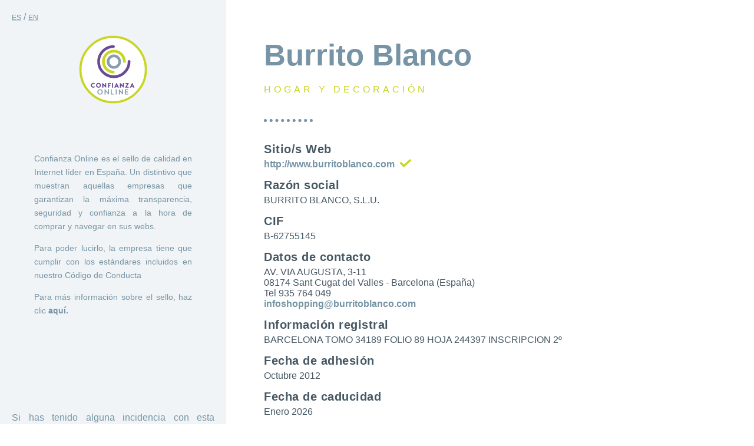

--- FILE ---
content_type: text/html; charset=UTF-8
request_url: https://www.confianzaonline.es/empresas/burritoblanco.htm
body_size: 1879
content:
   
<!DOCTYPE HTML PUBLIC "-//W3C//DTD HTML 4.01//EN" "http://www.w3.org/TR/html4/strict.dtd">
<html class="ficha-adherido" lang="es" xml:lang="es" xmlns="http://www.w3.org/1999/xhtml">
<head>
<title>Información de la entidad adherida</title>
<meta content="text/html; charset=utf-8" http-equiv="Content-Type">
<meta name="viewport" content="width=device-width, initial-scale=1.0, maximum-scale=1.0, user-scalable=0" />
<link rel="shortcut icon" href='https://www.confianzaonline.es/media/cropped-favicon-confianza-online.png'/>
<link rel='stylesheet' id='lambda-child-theme-css'  href='https://www.confianzaonline.es/wp-content/themes/confianza-online/style.css' type='text/css' media='all' />
<script src="https://ajax.googleapis.com/ajax/libs/jquery/1.11.3/jquery.min.js"></script>

	<script>
		$(document).ready(function() {

			$('.langactive').click(false);
			$('.langactive').css('cursor', 'default');


			$('.inactive').click(function(event) {
				event.preventDefault();
				$('#selectIdioma').submit();
			});

		})
	</script>

</head>
<body>

<form id="selectIdioma" action="/empresas/burritoblanco.htm" method="POST">
			<input type="hidden" name="idiomaFicha" value="English"/>
	</form>
<div class="lang">
	<a href="#" class=" langactive">ES</a> / <a href="#" class=" inactive">EN</a>
</div>

<div class="ficha-container">

	<div class="ficha-wrapper">

		<div class="fondo">

			<div class="ficha-content fondo">

								<div class="logosin">
					<img src="https://www.confianzaonline.es/media/sello_confianza-online.svg" alt="Logo Confianza Online · Ficha de empresa">
				</div>
								<p>Confianza Online es el sello de calidad en Internet líder en España. Un distintivo que muestran aquellas empresas que garantizan la máxima transparencia, seguridad y confianza a la hora de comprar y navegar en sus webs.</p>

				<p>Para poder lucirlo, la empresa tiene que cumplir con los estándares incluidos en nuestro Código de Conducta</p>

				<p>Para más información sobre el sello, haz clic <a href="/quienes-somos/" target="_blank"> aquí.</a></p>

				<p class="hidden">Esta empresa muestra además el Ecommerce Europe Trustmark, que certifica a los e-commerce europeos que respetan el mayor estándar de calidad en relación con los consumidores y un marco europeo de reclamaciones de consumo. <a href="https://www.ecommercetrustmark.eu" target="_blank">Accede al certificado</a> y a más información sobre el <a href="/quienes-somos/#ecommerce-europe" target="_blank">Ecommerce Europe Trustmark</a>.</p>

			</div>
		</div>
		<div class="ficha-content nofondo">

			

			<ul>
				<li>
					<div class="ficha-title">Burrito Blanco<span class="sector">HOGAR Y DECORACIÓN</span>
                        <div class="et_pb_module et_pb_divider et_pb_divider_0 et_pb_divider_position_center et_pb_space" style="padding:30px 0;">
                            <div class="et_pb_divider_internal">
                            </div>
                        </div>
                    </div>
                    
				</li>
				<li>
					<span class="titulo-dato">Sitio/s Web</span>
					<span class="dato">
						<ul>

							<li class="verified">
																						<a target="_blank" href="http://www.burritoblanco.com">
														http://www.burritoblanco.com</a>
															&nbsp;<!--<i class="checked"></i>--><img src="https://www.confianzaonline.es/media/check.svg" alt="Verificado" height="14" width="auto">
														</li>
													</ul>
					</span>
				</li>
				<li>
					<span class="titulo-dato">Razón social</span>
					<span class="dato">BURRITO BLANCO, S.L.U.</span>
				</li>
				<li>
					<span class="titulo-dato">CIF</span>
					<span class="dato">B-62755145</span>
				</li>
				<li>
					<span class="titulo-dato">Datos de contacto</span>
					<span class="dato">
					AV. VIA AUGUSTA, 3-11<br>08174 Sant Cugat del Valles - Barcelona (España)<br>
							Tel 935 764 049<br>
							<a href="mailto:infoshopping@burritoblanco.com" class="dato" >infoshopping@burritoblanco.com</a><br/>					</span>
				</li>
				<li>
					<span class="titulo-dato">Información registral</span>
					<span class="dato">
					BARCELONA TOMO 34189 FOLIO 89 HOJA 244397 INSCRIPCION 2º					</span>
				</li>
				<li>
				
					<span class="titulo-dato">Fecha de adhesión</span>
					<span class="dato">Octubre 2012</span>
				</li>
				<li>
					<span class="titulo-dato">Fecha de caducidad</span>
					<span class="dato">Enero 2026</span>
				</li>


			</ul>

            		</div>
		<div class="footer fondo">
			<p>Si has tenido alguna incidencia con esta empresa y quieres que te ayudemos a gestionarla, pincha <a href="/como-reclamar" target="_blank">aquí.</a></p>

            <p class="note">
				<a target="_blank" href="/aviso-legal">Aviso Legal</a> 
            </p>

		</div>
	</div>
</div>

</body>
</html>

--- FILE ---
content_type: image/svg+xml
request_url: https://www.confianzaonline.es/media/check.svg
body_size: 354
content:
<?xml version="1.0" encoding="utf-8"?>
<!-- Generator: Adobe Illustrator 25.4.1, SVG Export Plug-In . SVG Version: 6.00 Build 0)  -->
<svg version="1.1" xmlns="http://www.w3.org/2000/svg" xmlns:xlink="http://www.w3.org/1999/xlink" x="0px" y="0px"
	 viewBox="0 0 179.5 119.8" style="enable-background:new 0 0 179.5 119.8;" xml:space="preserve">
<style type="text/css">
	.st0{fill:#C8D41F;}
</style>
<g id="Layer_2">
	<g id="Layer_4">
	</g>
	<g id="Layer_5">
	</g>
</g>
<g id="Layer_6">
</g>
<g id="Layer_3">
	<g>
		<path class="st0" d="M148.4,5.3L62.9,80.6l-31-34.8c-3.5-4-9.6-4.3-13.6-0.8L11,51.5c-4,3.5-4.4,9.6-0.8,13.6L41,99.8l13.3,14.9
			c3.4,3.8,9.1,4.1,12.9,0.8l15-13.2L168,26.9c3.7-3.3,4.1-8.9,0.8-12.6l-7.3-8.2C158.1,2.3,152.2,2,148.4,5.3z"/>
	</g>
</g>
</svg>


--- FILE ---
content_type: image/svg+xml
request_url: https://www.confianzaonline.es/media/sello_confianza-online.svg
body_size: 2414
content:
<?xml version="1.0" encoding="utf-8"?>
<!-- Generator: Adobe Illustrator 24.0.2, SVG Export Plug-In . SVG Version: 6.00 Build 0)  -->
<svg version="1.1" id="Capa_1" xmlns="http://www.w3.org/2000/svg" xmlns:xlink="http://www.w3.org/1999/xlink" x="0px" y="0px"
	 viewBox="0 0 512 512" style="enable-background:new 0 0 512 512;" xml:space="preserve">
<style type="text/css">
	.st0{fill-rule:evenodd;clip-rule:evenodd;fill:#FFFFFF;}
	.st1{fill-rule:evenodd;clip-rule:evenodd;fill:#684A98;}
	.st2{fill-rule:evenodd;clip-rule:evenodd;fill:#859EAF;}
	.st3{fill:#684A98;}
	.st4{fill:#C8D521;}
	.st5{fill:#859EAF;}
</style>
<g>
	<circle class="st0" cx="256.3" cy="256.1" r="245.1"/>
	<path class="st1" d="M395.5,380.7h7.2l-3.6-8.4L395.5,380.7z M397.7,357h2.8l15.8,34.4h-8.8l-2-4.1h-12.8l-1.9,4.1h-9L397.7,357z
		 M348.2,364.1v-6.8h25l0.5,1.1l-14.6,26.2h13.7v6.8H347l-0.6-1.1l15-26.2H348.2z M328.5,357.3h8v34.1l-1.8,0.5L315.2,374v17.4h-8
		v-34.1l1.9-0.5l19.4,17.8V357.3z M174.8,357.3l1.9-0.5l19.4,17.8v-17.3h8v34.1l-1.8,0.5L182.7,374v17.4h-8V357.3z M155.2,368.7
		c-0.9-1.6-2.2-2.8-3.6-3.6c-1.5-0.8-3-1.2-4.7-1.2c-1.7,0-3.3,0.4-4.7,1.2c-1.5,0.9-2.7,2.1-3.6,3.6c-0.9,1.6-1.4,3.5-1.4,5.7
		c0,2.2,0.5,4.1,1.4,5.7c0.9,1.5,2.1,2.7,3.6,3.5c1.4,0.9,3,1.3,4.7,1.3c1.6,0,3.2-0.4,4.7-1.3c1.5-0.8,2.7-2,3.6-3.5
		c0.9-1.6,1.4-3.5,1.4-5.7C156.5,372.1,156.1,370.2,155.2,368.7z M129.9,381.1c-0.9-2.1-1.3-4.4-1.3-6.8c0-2.4,0.4-4.7,1.3-6.8
		c0.9-2.2,2.1-4,3.7-5.7c1.6-1.6,3.6-2.9,5.8-3.8c2.2-0.9,4.7-1.4,7.4-1.4c2.7,0,5.2,0.5,7.4,1.4c2.2,0.9,4.2,2.2,5.8,3.8
		c1.6,1.6,2.9,3.5,3.8,5.7c0.9,2.1,1.3,4.4,1.3,6.8c0,2.4-0.4,4.7-1.3,6.8c-0.9,2.2-2.2,4-3.8,5.7c-0.1,0.1-0.2,0.2-0.3,0.3
		c-1.6,1.5-3.4,2.7-5.5,3.6c-2.2,0.9-4.7,1.4-7.4,1.4c-2.7,0-5.2-0.5-7.4-1.4c-2.1-0.9-4-2-5.5-3.6c-0.1-0.1-0.2-0.2-0.3-0.3
		C132,385.2,130.8,383.3,129.9,381.1z M280.7,357h2.8l15.8,34.4h-8.8l-2-4.1h-12.8l-1.9,4.1h-9L280.7,357z M285.6,380.7l-3.6-8.4
		l-3.6,8.4H285.6z M248.3,357.3h8v34.1h-8V357.3z M236.6,377.6h-10.6v13.8h-8v-34.1h21.5v6.8h-13.5v6.7h10.6V377.6z M94.8,361.4
		c1.7-1.6,3.6-2.7,5.8-3.5c2.2-0.8,4.5-1.2,6.8-1.3c2.4,0,4.5,0.4,6.3,0.9c1.8,0.6,3.2,1.3,4.4,2.1c1.1,0.8,2,1.6,2.6,2.2l-4.9,5.8
		c-0.3-0.4-0.8-0.8-1.6-1.4c-0.7-0.6-1.6-1.1-2.8-1.7c-1.1-0.5-2.5-0.7-4-0.7c-1.9,0-3.6,0.5-5.1,1.4c-1.4,0.9-2.6,2.1-3.4,3.7
		c-0.9,1.6-1.3,3.3-1.3,5.2c0,1.9,0.4,3.6,1.1,5.2c0.7,1.6,1.8,2.9,3.4,3.9c1.4,1,3.3,1.5,5.5,1.6c1.3,0,2.5-0.3,3.6-0.7
		c1.1-0.4,2-0.9,2.8-1.5c0.8-0.6,1.4-1.1,1.8-1.6l4.9,5.2c-0.2,0.3-0.5,0.5-0.7,0.8c-0.5,0.5-1.2,1.1-1.9,1.7
		c-1.2,0.9-2.7,1.7-4.5,2.3c-1.8,0.6-4,1-6.5,1c-3.4,0-6.4-0.8-9.1-2.3c-1.3-0.8-2.5-1.7-3.6-2.7c-1.1-1-2.1-2.2-2.9-3.6
		c-1.6-2.7-2.4-5.8-2.4-9.3c0-2.7,0.5-5.1,1.6-7.3C91.6,364.7,93,362.9,94.8,361.4z"/>
	<path class="st2" d="M324.1,404.4l7.4-0.1v38.9l-1.7,0.5l-23.4-23.6v23.1h-7.4v-38.9l1.7-0.5l23.3,23.6V404.4z M370,410.8h-16.7
		v9.6h13.8v6.3h-13.8V437h17.3v6.3h-24.8v-38.9H370V410.8z M262.6,437v6.3h-23.4v-38.8h7.4V437H262.6z M275.4,404.4h7.5v38.9h-7.5
		V404.4z M169.2,416.7c-1.2-2-2.7-3.6-4.7-4.7c-1.9-1.1-3.9-1.7-6.1-1.7c-2.2,0-4.3,0.6-6.2,1.7c-1.9,1.1-3.4,2.6-4.6,4.7
		c-1.2,2-1.8,4.4-1.8,7.2c0,2.7,0.6,5.1,1.8,7.2c1.2,2,2.7,3.5,4.6,4.6c1.9,1.1,4,1.6,6.2,1.7c2.2,0,4.3-0.6,6.1-1.7
		c1.9-1.1,3.5-2.6,4.7-4.6c1.2-2,1.8-4.4,1.8-7.2C171,421.1,170.4,418.7,169.2,416.7z M169,406.4c3.1,1.8,5.5,4.3,7.3,7.3
		c1.8,3.1,2.7,6.5,2.7,10.2c0,3.7-0.9,7.1-2.7,10.2c-1.8,3.1-4.2,5.5-7.3,7.3c-3.1,1.8-6.7,2.7-10.7,2.8c-4,0-7.6-1-10.7-2.8
		c-3.1-1.8-5.5-4.2-7.2-7.3c-1.8-3.1-2.6-6.5-2.6-10.2c0-3.7,0.9-7.1,2.6-10.2c1.8-3,4.2-5.4,7.2-7.3c3.1-1.8,6.7-2.7,10.7-2.7
		C162.4,403.7,165.9,404.6,169,406.4z M192.5,404.3l1.7-0.5l23.3,23.6v-23.1l7.4-0.1v38.9l-1.7,0.5l-23.4-23.6v23.1h-7.4V404.3z"/>
	<path class="st3" d="M261.9,320h-2.8c-0.1,0-0.1,0-0.2,0c-33-0.7-61.6-12.9-85.1-36.2c-24.1-23.8-36.3-53.1-36.3-87.1
		c0-33.8,12.2-63.1,36.3-87.1c23.5-23.2,52.1-35.3,85-36c0.1,0,0.1,0,0.2,0c5.5,0,10,4.4,10.1,9.9c0.1,5.6-4.3,10.2-9.9,10.3
		c-28,0.6-51.3,10.4-71.2,30.1c-20.4,20.3-30.3,44.1-30.3,72.7c0,28.7,9.9,52.5,30.3,72.7c19.9,19.8,43.2,29.7,71.1,30.3h2.7
		c28.9,0,52.9-9.9,73.3-30.3c20.6-20.2,30.6-44,30.6-72.7v-1.2c0-5.6,4.5-10.1,10.1-10.1c5.6,0,10.1,4.5,10.1,10.1v1.2
		c0,33.9-12.3,63.2-36.6,87.1C325.4,307.8,295.9,320,261.9,320z"/>
	<path class="st4" d="M256.3,509.3c-69.6,0-129.8-24.9-179-74.2c-49.2-49.2-74.2-109.4-74.2-179c0-69.6,24.9-129.8,74.2-179
		c49.2-49.2,109.4-74.2,179-74.2c69.6,0,129.8,24.9,179,74.2c49.2,49.2,74.2,109.4,74.2,179c0,69.6-24.9,129.8-74.2,179l0,0
		c0,0,0,0,0,0C386.2,484.3,325.9,509.3,256.3,509.3z M256.3,19.1c-65.1,0-121.5,23.4-167.6,69.4c-46.1,46.1-69.4,102.4-69.4,167.6
		c0,65.1,23.4,121.5,69.4,167.6c46.1,46.1,102.4,69.4,167.6,69.4c65.1,0,121.5-23.4,167.6-69.4c0,0,0,0,0,0
		c46.1-46.1,69.4-102.4,69.4-167.6c0-65.1-23.4-121.5-69.4-167.6C377.9,42.4,321.5,19.1,256.3,19.1z"/>
	<path class="st4" d="M257.8,285.5c-0.2,0-0.3,0-0.5,0c-22.5-1.1-42.1-9.8-58.2-26c-17.2-17.2-26-38.3-26-62.7
		c0-24.4,8.7-45.5,26-62.8c16.2-16.1,35.7-24.8,58.2-25.8c1.6-0.1,3.2-0.1,4.7-0.1c24.4,0,45.4,8.7,62.7,26
		c16.9,16.9,25.7,37.6,26,61.4c0.1,5.6-4.4,10.2-10,10.3c-0.1,0-0.1,0-0.2,0c-5.5,0-10-4.4-10.1-10c-0.3-18.6-6.9-34.1-20.1-47.4
		c-13.5-13.5-29.3-20-48.4-20c-1.2,0-2.4,0-3.5,0.1c-0.1,0-0.1,0-0.2,0c-17.5,0.8-32.2,7.3-44.9,19.9c-13.5,13.5-20,29.4-20,48.5
		c0,19.1,6.6,34.9,20,48.4c12.7,12.7,27.3,19.3,44.9,20.1c5.6,0.3,9.9,5,9.6,10.6C267.6,281.3,263.1,285.5,257.8,285.5z"/>
	<path class="st5" d="M261.8,250.1c-14.6,0-27.3-5.3-37.7-15.6c-10.3-10.3-15.6-23-15.6-37.7c0-14.6,5.2-27.3,15.6-37.7
		c10.4-10.4,23.1-15.6,37.7-15.6c14.6,0,27.3,5.2,37.7,15.6c10.4,10.4,15.6,23.1,15.6,37.7c0,14.7-5.3,27.3-15.7,37.7
		C289.1,244.9,276.5,250.1,261.8,250.1z M261.8,163.8c-9.2,0-16.9,3.2-23.4,9.7c-6.5,6.5-9.6,14.2-9.6,23.4c0,9.2,3.2,16.8,9.7,23.3
		c6.5,6.5,14.2,9.7,23.4,9.7c9.2,0,16.8-3.2,23.3-9.7c6.6-6.5,9.7-14.2,9.7-23.4c0-9.2-3.2-16.9-9.7-23.4
		C278.7,166.9,271,163.8,261.8,163.8z"/>
</g>
</svg>
